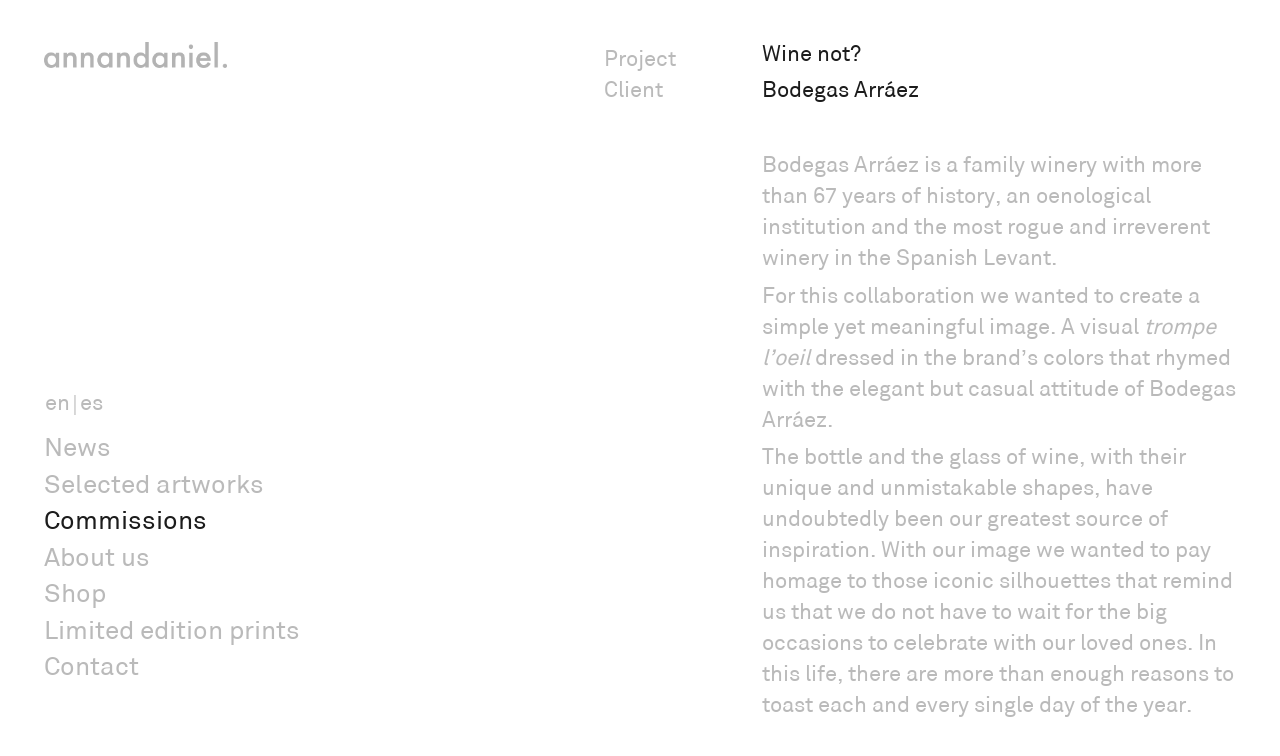

--- FILE ---
content_type: text/html; charset=UTF-8
request_url: https://annandaniel.com/commissions/bodegas-arraez/
body_size: 9645
content:
<!DOCTYPE html>
<html lang="en-US">
    <head>
      <!-- Global site tag (gtag.js) - Google Analytics -->
<script async src="https://www.googletagmanager.com/gtag/js?id=UA-153526490-1"></script>
<script>
  window.dataLayer = window.dataLayer || [];
  function gtag(){dataLayer.push(arguments);}
  gtag('js', new Date());

  gtag('config', 'UA-153526490-1');
</script>
      <meta charset="UTF-8">
      <meta name="viewport" content="width=device-width, initial-scale=1, shrink-to-fit=no">
      <meta name="google-site-verification" content="MWWVXIgrGmtTjt832HmTZvjSD56MPYM_M6ZUXgrKhKk" />
      <meta name="application-name" content="Anna Devís and Daniel Rueda"/>
      <link rel="canonical" href="https://annandaniel.com/">
            
      <meta name="theme-color" content="#ffffff" />
      <meta name="mobile-web-app-capable" content="yes">
      <meta name="apple-mobile-web-app-capable" content="yes">
      <meta name="application-name" content="Anna Devís and Daniel Rueda">
      <meta name="apple-mobile-web-app-title" content="Anna Devís and Daniel Rueda">
      <meta name="theme-color" content="#ffffff">
      <meta name="msapplication-navbutton-color" content="#ffffff">
      <meta name="apple-mobile-web-app-status-bar-style" content="black-translucent">
      <meta name="msapplication-starturl" content="https://annandaniel.com/">
      <meta name="viewport" content="width=device-width, initial-scale=1, shrink-to-fit=no">

      <meta name='robots' content='index, follow, max-image-preview:large, max-snippet:-1, max-video-preview:-1' />

	<!-- This site is optimized with the Yoast SEO plugin v26.5 - https://yoast.com/wordpress/plugins/seo/ -->
	<link media="all" href="https://annandaniel.com/wp-content/cache/autoptimize/css/autoptimize_6640577c715948445ccc5d0cc0806f77.css" rel="stylesheet"><link media="only screen and (max-width: 768px)" href="https://annandaniel.com/wp-content/cache/autoptimize/css/autoptimize_6fe211f8bb15af76999ce9135805d7af.css" rel="stylesheet"><title>Wine not? | Anna Devís and Daniel Rueda</title>
	<link rel="canonical" href="https://annandaniel.com/commissions/bodegas-arraez/" />
	<meta property="og:locale" content="en_US" />
	<meta property="og:type" content="article" />
	<meta property="og:title" content="Wine not? | Anna Devís and Daniel Rueda" />
	<meta property="og:description" content="Bodegas Arráez is a family winery with more than 67 years of history, an oenological institution and the most rogue..." />
	<meta property="og:url" content="https://annandaniel.com/commissions/bodegas-arraez/" />
	<meta property="og:site_name" content="Anna Devís and Daniel Rueda" />
	<meta property="article:publisher" content="https://www.facebook.com/anniset.drcuerda/" />
	<meta property="article:modified_time" content="2023-01-13T19:44:24+00:00" />
	<meta property="og:image" content="https://annandaniel.com/wp-content/uploads/2023/01/Thumbnail_Annandaniel_Bodegas_arraez.jpg" />
	<meta property="og:image:width" content="1280" />
	<meta property="og:image:height" content="1280" />
	<meta property="og:image:type" content="image/jpeg" />
	<meta name="twitter:card" content="summary_large_image" />
	<meta name="twitter:label1" content="Est. reading time" />
	<meta name="twitter:data1" content="1 minute" />
	<script type="application/ld+json" class="yoast-schema-graph">{"@context":"https://schema.org","@graph":[{"@type":"WebPage","@id":"https://annandaniel.com/commissions/bodegas-arraez/","url":"https://annandaniel.com/commissions/bodegas-arraez/","name":"Wine not? | Anna Devís and Daniel Rueda","isPartOf":{"@id":"https://annandaniel.com/#website"},"primaryImageOfPage":{"@id":"https://annandaniel.com/commissions/bodegas-arraez/#primaryimage"},"image":{"@id":"https://annandaniel.com/commissions/bodegas-arraez/#primaryimage"},"thumbnailUrl":"https://annandaniel.com/wp-content/uploads/2023/01/Thumbnail_Annandaniel_Bodegas_arraez.jpg","datePublished":"2023-01-12T19:24:37+00:00","dateModified":"2023-01-13T19:44:24+00:00","breadcrumb":{"@id":"https://annandaniel.com/commissions/bodegas-arraez/#breadcrumb"},"inLanguage":"en-US","potentialAction":[{"@type":"ReadAction","target":["https://annandaniel.com/commissions/bodegas-arraez/"]}]},{"@type":"ImageObject","inLanguage":"en-US","@id":"https://annandaniel.com/commissions/bodegas-arraez/#primaryimage","url":"https://annandaniel.com/wp-content/uploads/2023/01/Thumbnail_Annandaniel_Bodegas_arraez.jpg","contentUrl":"https://annandaniel.com/wp-content/uploads/2023/01/Thumbnail_Annandaniel_Bodegas_arraez.jpg","width":1280,"height":1280},{"@type":"BreadcrumbList","@id":"https://annandaniel.com/commissions/bodegas-arraez/#breadcrumb","itemListElement":[{"@type":"ListItem","position":1,"name":"Portada","item":"https://annandaniel.com/"},{"@type":"ListItem","position":2,"name":"Commissions","item":"https://annandaniel.com/commissions/"},{"@type":"ListItem","position":3,"name":"Wine not?"}]},{"@type":"WebSite","@id":"https://annandaniel.com/#website","url":"https://annandaniel.com/","name":"Anna Devís and Daniel Rueda","description":"Creative duo Anna Devís and Daniel Rueda tell stories through fun and surprising images taken in unexpected locations from all around the world.","potentialAction":[{"@type":"SearchAction","target":{"@type":"EntryPoint","urlTemplate":"https://annandaniel.com/?s={search_term_string}"},"query-input":{"@type":"PropertyValueSpecification","valueRequired":true,"valueName":"search_term_string"}}],"inLanguage":"en-US"}]}</script>
	<!-- / Yoast SEO plugin. -->


<link rel='dns-prefetch' href='//capi-automation.s3.us-east-2.amazonaws.com' />
<link rel="alternate" title="oEmbed (JSON)" type="application/json+oembed" href="https://annandaniel.com/wp-json/oembed/1.0/embed?url=https%3A%2F%2Fannandaniel.com%2Fcommissions%2Fbodegas-arraez%2F" />
<link rel="alternate" title="oEmbed (XML)" type="text/xml+oembed" href="https://annandaniel.com/wp-json/oembed/1.0/embed?url=https%3A%2F%2Fannandaniel.com%2Fcommissions%2Fbodegas-arraez%2F&#038;format=xml" />













<script type="text/javascript" id="wpml-cookie-js-extra">
/* <![CDATA[ */
var wpml_cookies = {"wp-wpml_current_language":{"value":"en","expires":1,"path":"/"}};
var wpml_cookies = {"wp-wpml_current_language":{"value":"en","expires":1,"path":"/"}};
//# sourceURL=wpml-cookie-js-extra
/* ]]> */
</script>

<script type="text/javascript" src="https://annandaniel.com/wp-includes/js/jquery/jquery.min.js?ver=3.7.1" id="jquery-core-js"></script>


<script type="text/javascript" id="wc-add-to-cart-js-extra">
/* <![CDATA[ */
var wc_add_to_cart_params = {"ajax_url":"/wp-admin/admin-ajax.php","wc_ajax_url":"/?wc-ajax=%%endpoint%%","i18n_view_cart":"View cart","cart_url":"https://annandaniel.com/cart/","is_cart":"","cart_redirect_after_add":"yes"};
//# sourceURL=wc-add-to-cart-js-extra
/* ]]> */
</script>


<script type="text/javascript" id="woocommerce-js-extra">
/* <![CDATA[ */
var woocommerce_params = {"ajax_url":"/wp-admin/admin-ajax.php","wc_ajax_url":"/?wc-ajax=%%endpoint%%","i18n_password_show":"Show password","i18n_password_hide":"Hide password"};
//# sourceURL=woocommerce-js-extra
/* ]]> */
</script>

<script type="text/javascript" id="WCPAY_ASSETS-js-extra">
/* <![CDATA[ */
var wcpayAssets = {"url":"https://annandaniel.com/wp-content/plugins/woocommerce-payments/dist/"};
//# sourceURL=WCPAY_ASSETS-js-extra
/* ]]> */
</script>

<script type="text/javascript" id="wpml-browser-redirect-js-extra">
/* <![CDATA[ */
var wpml_browser_redirect_params = {"pageLanguage":"en","languageUrls":{"en_us":"https://annandaniel.com/commissions/bodegas-arraez/","en":"https://annandaniel.com/commissions/bodegas-arraez/","us":"https://annandaniel.com/commissions/bodegas-arraez/","es_es":"https://annandaniel.com/es/colaboraciones/bodegas-arraez/","es":"https://annandaniel.com/es/colaboraciones/bodegas-arraez/"},"cookie":{"name":"_icl_visitor_lang_js","domain":"annandaniel.com","path":"/","expiration":24}};
//# sourceURL=wpml-browser-redirect-js-extra
/* ]]> */
</script>

<link rel="https://api.w.org/" href="https://annandaniel.com/wp-json/" /><link rel="alternate" title="JSON" type="application/json" href="https://annandaniel.com/wp-json/wp/v2/commissions/1646" /><link rel="EditURI" type="application/rsd+xml" title="RSD" href="https://annandaniel.com/xmlrpc.php?rsd" />
<meta name="generator" content="WordPress 6.9" />
<meta name="generator" content="WooCommerce 10.3.6" />
<link rel='shortlink' href='https://annandaniel.com/?p=1646' />
<meta name="generator" content="WPML ver:4.8.6 stt:1,2;" />
<meta name="facebook-domain-verification" content="kf6r4oem702uwpfsy8odjy4q92oucp" />	<noscript><style>.woocommerce-product-gallery{ opacity: 1 !important; }</style></noscript>
				<script  type="text/javascript">
				!function(f,b,e,v,n,t,s){if(f.fbq)return;n=f.fbq=function(){n.callMethod?
					n.callMethod.apply(n,arguments):n.queue.push(arguments)};if(!f._fbq)f._fbq=n;
					n.push=n;n.loaded=!0;n.version='2.0';n.queue=[];t=b.createElement(e);t.async=!0;
					t.src=v;s=b.getElementsByTagName(e)[0];s.parentNode.insertBefore(t,s)}(window,
					document,'script','https://connect.facebook.net/en_US/fbevents.js');
			</script>
			<!-- WooCommerce Facebook Integration Begin -->
			<script  type="text/javascript">

				fbq('init', '260614289952274', {}, {
    "agent": "woocommerce_0-10.3.6-3.5.15"
});

				document.addEventListener( 'DOMContentLoaded', function() {
					// Insert placeholder for events injected when a product is added to the cart through AJAX.
					document.body.insertAdjacentHTML( 'beforeend', '<div class=\"wc-facebook-pixel-event-placeholder\"></div>' );
				}, false );

			</script>
			<!-- WooCommerce Facebook Integration End -->
					
		  



</head>


    
    





<body data-rsssl=1 id="bodegas-arraez" class="commissions no-template ">

      <div class="wrapper">
      <div class="container-header">
      </div><!--container-header-->
          <header>
              <div class="content-header">
                <div class="site-branding-text">
                                            <p class="site-title">
                            <a class="logo" href="https://annandaniel.com/" rel="home">
            <img class="logo-image logo-full logo-image-full" src="https://annandaniel.com/wp-content/uploads/2020/02/annandaniel_black-logo-1.png" alt="Anna Devís and Daniel Rueda">
        <img class="logo-image logo-short logo-image-short" src="https://annandaniel.com/wp-content/uploads/2020/02/and_black-logo.png" alt="Anna Devís and Daniel Rueda">

        <span class="escondido">Anna Devís and Daniel Rueda</span>

    </a>
                        </p>
                    
                </div><!-- .site-branding-text -->

                  <nav id="menu-principal">
                                              
<div class="wpml-ls-statics-shortcode_actions wpml-ls wpml-ls-legacy-list-horizontal">
	<ul role="menu"><li class="wpml-ls-slot-shortcode_actions wpml-ls-item wpml-ls-item-en wpml-ls-current-language wpml-ls-first-item wpml-ls-item-legacy-list-horizontal" role="none">
				<a href="https://annandaniel.com/commissions/bodegas-arraez/" class="wpml-ls-link" role="menuitem" >
                    <span class="wpml-ls-native" role="menuitem">en</span></a>
			</li><li class="wpml-ls-slot-shortcode_actions wpml-ls-item wpml-ls-item-es wpml-ls-last-item wpml-ls-item-legacy-list-horizontal" role="none">
				<a href="https://annandaniel.com/es/colaboraciones/bodegas-arraez/" class="wpml-ls-link" role="menuitem"  aria-label="Switch to es(es)" title="Switch to es(es)" >
                    <span class="wpml-ls-native" lang="es">es</span></a>
			</li></ul>
</div>
                        
                                                <div class="menu-principal-container"><ul id="ul_principal" class="nav-menu"><li id="menu-item-961" class="menu-item menu-item-type-post_type menu-item-object-page current_page_parent menu-item-961"><a href="https://annandaniel.com/news/">News</a></li>
<li id="menu-item-238" class="menu-item menu-item-type-custom menu-item-object-custom menu-item-has-children menu-item-238"><a href="#">Selected artworks</a>
<ul class="sub-menu">
	<li id="menu-item-251" class="menu-item menu-item-type-taxonomy menu-item-object-series menu-item-251"><a href="https://annandaniel.com/series/what-the-hat/">What the Hat series</a></li>
	<li id="menu-item-506" class="menu-item menu-item-type-taxonomy menu-item-object-series menu-item-506"><a href="https://annandaniel.com/series/curiocities/">Curiocities series</a></li>
	<li id="menu-item-607" class="menu-item menu-item-type-taxonomy menu-item-object-series menu-item-607"><a href="https://annandaniel.com/series/ideascometrue/">Ideas Come True series</a></li>
	<li id="menu-item-1148" class="menu-item menu-item-type-taxonomy menu-item-object-series menu-item-1148"><a href="https://annandaniel.com/series/pink-a-boo/">Pink-a-boo series</a></li>
</ul>
</li>
<li id="menu-item-242" class="menu-item menu-item-type-post_type_archive menu-item-object-commissions menu-item-242"><a href="https://annandaniel.com/commissions/">Commissions</a></li>
<li id="menu-item-20" class="menu-item menu-item-type-post_type menu-item-object-page menu-item-20"><a href="https://annandaniel.com/about/">About us</a></li>
<li id="menu-item-2859" class="menu-item menu-item-type-post_type menu-item-object-page menu-item-2859"><a href="https://annandaniel.com/shop/">Shop</a></li>
<li id="menu-item-3679" class="menu-item menu-item-type-custom menu-item-object-custom menu-item-3679"><a href="mailto:info@annandaniel.com?subject=Inquiry%20%E2%80%94%20Limited%20edition%20prints">Limited edition prints</a></li>
<li id="menu-item-22" class="menu-item menu-item-type-post_type menu-item-object-page menu-item-22"><a href="https://annandaniel.com/contact/">Contact</a></li>
</ul></div>                      
                  </nav>

                  <button  aria-label="menu" name="menu" type="button" class="boton_menu navbar-toggle"><div class="bars"><div class="bar"></div><div class="bar"></div><div class="bar"></div></div></button>

            </div>
          </header>
<main class="single project comission single-commision single-post">
	<div class="content">
					<div class="single-header">
				<div class="single-header-part single-title">
					<span>Project</span>
					<h1 class="page-title">Wine not?</h1>
				</div>

				<div class="single-header-part single-caterories list-categories">
					<span>Client</span>

					
					<span class="list-clients">
						Bodegas Arráez					</span>


				</div>
			</div>

			<div class="post-content">
				
<p>Bodegas Arráez is a family winery with more than 67 years of history, an oenological institution and the most rogue and irreverent winery in the Spanish Levant.</p>



<p>For this collaboration we wanted to create a simple yet meaningful image. A visual <em>trompe l&#8217;oeil</em> dressed in the brand&#8217;s colors that rhymed with the elegant but casual attitude of Bodegas Arráez.</p>



<p>The bottle and the glass of wine, with their unique and unmistakable shapes, have undoubtedly been our greatest source of inspiration. With our image we wanted to pay homage to those iconic silhouettes that remind us that we do not have to wait for the big occasions to celebrate with our loved ones. In this life, there are more than enough reasons to toast each and every single day of the year.</p>



<figure class="wp-block-image size-large"><img fetchpriority="high" decoding="async" width="1280" height="1141" src="https://annandaniel.com/wp-content/uploads/2023/01/annandaniel-anna_devis-anniset-daniel_rueda-drcuerda-bodegas_arraez-1.jpg" alt="annandaniel Anna Devís Daniel Rueda anniset drcuerda vinos winery wine bodega bodegas arráez falda perspective trick perspectiva ilusión óptica optical illusion copa glass skirt falda" class="wp-image-1721" srcset="https://annandaniel.com/wp-content/uploads/2023/01/annandaniel-anna_devis-anniset-daniel_rueda-drcuerda-bodegas_arraez-1.jpg 1280w, https://annandaniel.com/wp-content/uploads/2023/01/annandaniel-anna_devis-anniset-daniel_rueda-drcuerda-bodegas_arraez-1-600x535.jpg 600w, https://annandaniel.com/wp-content/uploads/2023/01/annandaniel-anna_devis-anniset-daniel_rueda-drcuerda-bodegas_arraez-1-200x178.jpg 200w" sizes="(max-width: 1280px) 100vw, 1280px" /></figure>


<blockquote class="instagram-media" data-instgrm-permalink="https://www.instagram.com/reel/CZ7b6csD0tn/?utm_source=ig_embed&amp;utm_campaign=loading" data-instgrm-version="14" style=" background:#FFF; border:0; border-radius:3px; box-shadow:0 0 1px 0 rgba(0,0,0,0.5),0 1px 10px 0 rgba(0,0,0,0.15); margin: 1px; max-width:540px; min-width:326px; padding:0; width:99.375%; width:-webkit-calc(100% - 2px); width:calc(100% - 2px);">
<div style="padding:16px;"> <a href="https://www.instagram.com/reel/CZ7b6csD0tn/?utm_source=ig_embed&amp;utm_campaign=loading" style=" background:#FFFFFF; line-height:0; padding:0 0; text-align:center; text-decoration:none; width:100%;" target="_blank" rel="noopener noreferrer"> </p>
<div style=" display: flex; flex-direction: row; align-items: center;">
<div style="background-color: #F4F4F4; border-radius: 50%; flex-grow: 0; height: 40px; margin-right: 14px; width: 40px;"></div>
<div style="display: flex; flex-direction: column; flex-grow: 1; justify-content: center;">
<div style=" background-color: #F4F4F4; border-radius: 4px; flex-grow: 0; height: 14px; margin-bottom: 6px; width: 100px;"></div>
<div style=" background-color: #F4F4F4; border-radius: 4px; flex-grow: 0; height: 14px; width: 60px;"></div>
</div>
</div>
<div style="padding: 19% 0;"></div>
<div style="display:block; height:50px; margin:0 auto 12px; width:50px;"><svg width="50px" height="50px" viewBox="0 0 60 60" version="1.1" xmlns="https://www.w3.org/2000/svg" xmlns:xlink="https://www.w3.org/1999/xlink"><g stroke="none" stroke-width="1" fill="none" fill-rule="evenodd"><g transform="translate(-511.000000, -20.000000)" fill="#000000"><g><path d="M556.869,30.41 C554.814,30.41 553.148,32.076 553.148,34.131 C553.148,36.186 554.814,37.852 556.869,37.852 C558.924,37.852 560.59,36.186 560.59,34.131 C560.59,32.076 558.924,30.41 556.869,30.41 M541,60.657 C535.114,60.657 530.342,55.887 530.342,50 C530.342,44.114 535.114,39.342 541,39.342 C546.887,39.342 551.658,44.114 551.658,50 C551.658,55.887 546.887,60.657 541,60.657 M541,33.886 C532.1,33.886 524.886,41.1 524.886,50 C524.886,58.899 532.1,66.113 541,66.113 C549.9,66.113 557.115,58.899 557.115,50 C557.115,41.1 549.9,33.886 541,33.886 M565.378,62.101 C565.244,65.022 564.756,66.606 564.346,67.663 C563.803,69.06 563.154,70.057 562.106,71.106 C561.058,72.155 560.06,72.803 558.662,73.347 C557.607,73.757 556.021,74.244 553.102,74.378 C549.944,74.521 548.997,74.552 541,74.552 C533.003,74.552 532.056,74.521 528.898,74.378 C525.979,74.244 524.393,73.757 523.338,73.347 C521.94,72.803 520.942,72.155 519.894,71.106 C518.846,70.057 518.197,69.06 517.654,67.663 C517.244,66.606 516.755,65.022 516.623,62.101 C516.479,58.943 516.448,57.996 516.448,50 C516.448,42.003 516.479,41.056 516.623,37.899 C516.755,34.978 517.244,33.391 517.654,32.338 C518.197,30.938 518.846,29.942 519.894,28.894 C520.942,27.846 521.94,27.196 523.338,26.654 C524.393,26.244 525.979,25.756 528.898,25.623 C532.057,25.479 533.004,25.448 541,25.448 C548.997,25.448 549.943,25.479 553.102,25.623 C556.021,25.756 557.607,26.244 558.662,26.654 C560.06,27.196 561.058,27.846 562.106,28.894 C563.154,29.942 563.803,30.938 564.346,32.338 C564.756,33.391 565.244,34.978 565.378,37.899 C565.522,41.056 565.552,42.003 565.552,50 C565.552,57.996 565.522,58.943 565.378,62.101 M570.82,37.631 C570.674,34.438 570.167,32.258 569.425,30.349 C568.659,28.377 567.633,26.702 565.965,25.035 C564.297,23.368 562.623,22.342 560.652,21.575 C558.743,20.834 556.562,20.326 553.369,20.18 C550.169,20.033 549.148,20 541,20 C532.853,20 531.831,20.033 528.631,20.18 C525.438,20.326 523.257,20.834 521.349,21.575 C519.376,22.342 517.703,23.368 516.035,25.035 C514.368,26.702 513.342,28.377 512.574,30.349 C511.834,32.258 511.326,34.438 511.181,37.631 C511.035,40.831 511,41.851 511,50 C511,58.147 511.035,59.17 511.181,62.369 C511.326,65.562 511.834,67.743 512.574,69.651 C513.342,71.625 514.368,73.296 516.035,74.965 C517.703,76.634 519.376,77.658 521.349,78.425 C523.257,79.167 525.438,79.673 528.631,79.82 C531.831,79.965 532.853,80.001 541,80.001 C549.148,80.001 550.169,79.965 553.369,79.82 C556.562,79.673 558.743,79.167 560.652,78.425 C562.623,77.658 564.297,76.634 565.965,74.965 C567.633,73.296 568.659,71.625 569.425,69.651 C570.167,67.743 570.674,65.562 570.82,62.369 C570.966,59.17 571,58.147 571,50 C571,41.851 570.966,40.831 570.82,37.631"></path></g></g></g></svg></div>
<div style="padding-top: 8px;">
<div style=" color:#3897f0; font-family:Arial,sans-serif; font-size:14px; font-style:normal; font-weight:550; line-height:18px;">View this post on Instagram</div>
</div>
<div style="padding: 12.5% 0;"></div>
<div style="display: flex; flex-direction: row; margin-bottom: 14px; align-items: center;">
<div>
<div style="background-color: #F4F4F4; border-radius: 50%; height: 12.5px; width: 12.5px; transform: translateX(0px) translateY(7px);"></div>
<div style="background-color: #F4F4F4; height: 12.5px; transform: rotate(-45deg) translateX(3px) translateY(1px); width: 12.5px; flex-grow: 0; margin-right: 14px; margin-left: 2px;"></div>
<div style="background-color: #F4F4F4; border-radius: 50%; height: 12.5px; width: 12.5px; transform: translateX(9px) translateY(-18px);"></div>
</div>
<div style="margin-left: 8px;">
<div style=" background-color: #F4F4F4; border-radius: 50%; flex-grow: 0; height: 20px; width: 20px;"></div>
<div style=" width: 0; height: 0; border-top: 2px solid transparent; border-left: 6px solid #f4f4f4; border-bottom: 2px solid transparent; transform: translateX(16px) translateY(-4px) rotate(30deg)"></div>
</div>
<div style="margin-left: auto;">
<div style=" width: 0px; border-top: 8px solid #F4F4F4; border-right: 8px solid transparent; transform: translateY(16px);"></div>
<div style=" background-color: #F4F4F4; flex-grow: 0; height: 12px; width: 16px; transform: translateY(-4px);"></div>
<div style=" width: 0; height: 0; border-top: 8px solid #F4F4F4; border-left: 8px solid transparent; transform: translateY(-4px) translateX(8px);"></div>
</div>
</div>
<div style="display: flex; flex-direction: column; flex-grow: 1; justify-content: center; margin-bottom: 24px;">
<div style=" background-color: #F4F4F4; border-radius: 4px; flex-grow: 0; height: 14px; margin-bottom: 6px; width: 224px;"></div>
<div style=" background-color: #F4F4F4; border-radius: 4px; flex-grow: 0; height: 14px; width: 144px;"></div>
</div>
<p></a></p>
<p style=" color:#c9c8cd; font-family:Arial,sans-serif; font-size:14px; line-height:17px; margin-bottom:0; margin-top:8px; overflow:hidden; padding:8px 0 7px; text-align:center; text-overflow:ellipsis; white-space:nowrap;"><a href="https://www.instagram.com/reel/CZ7b6csD0tn/?utm_source=ig_embed&amp;utm_campaign=loading" style=" color:#c9c8cd; font-family:Arial,sans-serif; font-size:14px; font-style:normal; font-weight:normal; line-height:17px; text-decoration:none;" target="_blank" rel="noopener noreferrer">A post shared by Anna Devís + Daniel Rueda (@anniset)</a></p>
</div>
</blockquote>
<p> <script async src="//www.instagram.com/embed.js"></script></p>
			</div>

			<div class="project-footer single-footer">
				<p class="project-name">Wine not?</p>

				
<div class="post-nav" role="nav">

            <a class="before" href="https://annandaniel.com/commissions/viva-la-vitra/" rel="prev" title="Viva la Vitra">
                        <img class="icon-nav" src="https://annandaniel.com/wp-content/themes/annandaniel/img/icon/icon-left.svg">
        </a>
    
            <a class="goback" href="https://annandaniel.com/commissions/">
                        <img class="icon-nav" src="https://annandaniel.com/wp-content/themes/annandaniel/img/icon/icon-grid-alt.svg">
        </a>

      
            <a class="after" href="https://annandaniel.com/commissions/ana-albiol/" rel="next" title="Ana Albiol">
                        <img class="icon-nav" src="https://annandaniel.com/wp-content/themes/annandaniel/img/icon/icon-right.svg">
        </a>
    </div>
			</div>
			</div>
</main>

		</div> <!-- end wrapper -->
		<script type="speculationrules">
{"prefetch":[{"source":"document","where":{"and":[{"href_matches":"/*"},{"not":{"href_matches":["/wp-*.php","/wp-admin/*","/wp-content/uploads/*","/wp-content/*","/wp-content/plugins/*","/wp-content/themes/annandaniel/*","/*\\?(.+)"]}},{"not":{"selector_matches":"a[rel~=\"nofollow\"]"}},{"not":{"selector_matches":".no-prefetch, .no-prefetch a"}}]},"eagerness":"conservative"}]}
</script>
<script id="mcjs">!function(c,h,i,m,p){m=c.createElement(h),p=c.getElementsByTagName(h)[0],m.async=1,m.src=i,p.parentNode.insertBefore(m,p)}(document,"script","https://chimpstatic.com/mcjs-connected/js/users/83f28d9d8d08896f27b3a7fad/29ff3678ac996b9072dffaf56.js");</script>			<!-- Facebook Pixel Code -->
			<noscript>
				<img
					height="1"
					width="1"
					style="display:none"
					alt="fbpx"
					src="https://www.facebook.com/tr?id=260614289952274&ev=PageView&noscript=1"
				/>
			</noscript>
			<!-- End Facebook Pixel Code -->
			<script type="text/javascript" id="wcml-mc-scripts-js-extra">
/* <![CDATA[ */
var wcml_mc_settings = {"wcml_spinner":"https://annandaniel.com/wp-content/plugins/sitepress-multilingual-cms/res/img/ajax-loader.gif","current_currency":{"code":"EUR","symbol":"&euro;"},"cache_enabled":""};
//# sourceURL=wcml-mc-scripts-js-extra
/* ]]> */
</script>

<script type="text/javascript" id="mailchimp-woocommerce-js-extra">
/* <![CDATA[ */
var mailchimp_public_data = {"site_url":"https://annandaniel.com","ajax_url":"https://annandaniel.com/wp-admin/admin-ajax.php","disable_carts":"","subscribers_only":"","language":"en","allowed_to_set_cookies":"1"};
//# sourceURL=mailchimp-woocommerce-js-extra
/* ]]> */
</script>


<script type="text/javascript" id="cart-widget-js-extra">
/* <![CDATA[ */
var actions = {"is_lang_switched":"0","force_reset":"0"};
//# sourceURL=cart-widget-js-extra
/* ]]> */
</script>


<script type="text/javascript" id="wc-order-attribution-js-extra">
/* <![CDATA[ */
var wc_order_attribution = {"params":{"lifetime":1.0e-5,"session":30,"base64":false,"ajaxurl":"https://annandaniel.com/wp-admin/admin-ajax.php","prefix":"wc_order_attribution_","allowTracking":true},"fields":{"source_type":"current.typ","referrer":"current_add.rf","utm_campaign":"current.cmp","utm_source":"current.src","utm_medium":"current.mdm","utm_content":"current.cnt","utm_id":"current.id","utm_term":"current.trm","utm_source_platform":"current.plt","utm_creative_format":"current.fmt","utm_marketing_tactic":"current.tct","session_entry":"current_add.ep","session_start_time":"current_add.fd","session_pages":"session.pgs","session_count":"udata.vst","user_agent":"udata.uag"}};
//# sourceURL=wc-order-attribution-js-extra
/* ]]> */
</script>

<script type="text/javascript" src="https://capi-automation.s3.us-east-2.amazonaws.com/public/client_js/capiParamBuilder/clientParamBuilder.bundle.js" id="facebook-capi-param-builder-js"></script>
<script type="text/javascript" id="facebook-capi-param-builder-js-after">
/* <![CDATA[ */
if (typeof clientParamBuilder !== "undefined") {
					clientParamBuilder.processAndCollectAllParams(window.location.href);
				}
//# sourceURL=facebook-capi-param-builder-js-after
/* ]]> */
</script>




<!-- WooCommerce JavaScript -->
<script type="text/javascript">
jQuery(function($) { 
/* WooCommerce Facebook Integration Event Tracking */
fbq('set', 'agent', 'woocommerce_0-10.3.6-3.5.15', '260614289952274');
fbq('track', 'PageView', {
    "source": "woocommerce_0",
    "version": "10.3.6",
    "pluginVersion": "3.5.15",
    "user_data": {}
}, {
    "eventID": "92c3d81e-bd5d-440e-9dff-a77a916007aa"
});
 });
</script>
		<script type="text/javascript">
		/* <![CDATA[ */
			if( typeof woocommerce_price_slider_params !== 'undefined' ) {
				woocommerce_price_slider_params.currency_format_symbol = wcml_mc_settings.current_currency.symbol;
			}
		/* ]]> */
		</script>
			<script defer src="https://annandaniel.com/wp-content/cache/autoptimize/js/autoptimize_149b9c08e3d6a010661b6939000734b3.js"></script></body>
</html>


--- FILE ---
content_type: image/svg+xml
request_url: https://annandaniel.com/wp-content/themes/annandaniel/img/icon/icon-right.svg
body_size: 141
content:
<svg id="Capa_1" data-name="Capa 1" xmlns="http://www.w3.org/2000/svg" viewBox="0 0 61.83 108"><title>iconos web annandaniel - trazado</title><polygon points="2 7.01 48.7 53.71 2 100.41 8.02 106.43 60.73 53.71 8.02 0.99 2 7.01"/></svg>

--- FILE ---
content_type: image/svg+xml
request_url: https://annandaniel.com/wp-content/themes/annandaniel/img/icon/icon-left.svg
body_size: 157
content:
<svg id="Capa_1" data-name="Capa 1" xmlns="http://www.w3.org/2000/svg" viewBox="0 0 61.91 108.67"><title>iconos web annandaniel - trazado</title><polygon points="53.87 1.33 1.15 54.04 53.87 106.76 59.88 100.75 13.18 54.04 59.88 7.34 53.87 1.33"/></svg>

--- FILE ---
content_type: image/svg+xml
request_url: https://annandaniel.com/wp-content/themes/annandaniel/img/icon/icon-grid-alt.svg
body_size: 579
content:
<svg id="Capa_1" data-name="Capa 1" xmlns="http://www.w3.org/2000/svg" viewBox="0 0 103.33 103.33"><title>iconos web annandaniel - trazado</title><rect x="5.71" y="5.92" width="37.24" height="37.24"/><path d="M38.71,10.17V38.91H10V10.17H38.71m8.5-8.5H1.46V47.41H47.21V1.67Z"/><rect x="59.96" y="5.92" width="37.24" height="37.24"/><path d="M93,10.17V38.91H64.22V10.17H93m8.5-8.5H55.71V47.41h45.75V1.67Z"/><rect x="5.71" y="60.17" width="37.24" height="37.24"/><path d="M38.71,64.42V93.16H10V64.42H38.71m8.5-8.5H1.46v45.75H47.21V55.92Z"/><rect x="59.96" y="60.17" width="37.24" height="37.24"/><path d="M93,64.42V93.16H64.22V64.42H93m8.5-8.5H55.71v45.75h45.75V55.92Z"/></svg>